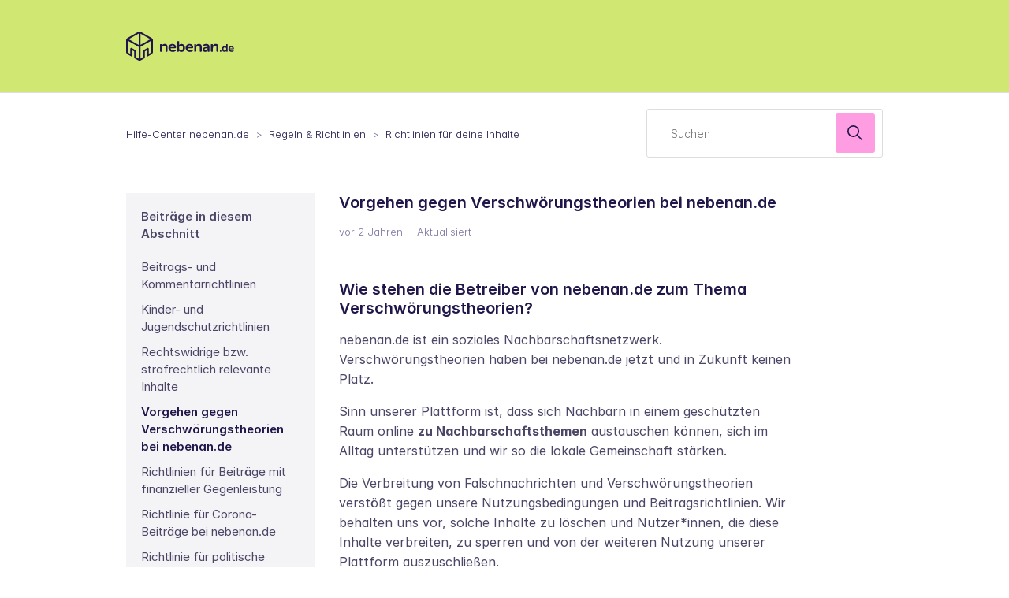

--- FILE ---
content_type: text/html; charset=utf-8
request_url: https://hilfe.nebenan.de/hc/de/articles/360013619380-Vorgehen-gegen-Verschw%C3%B6rungstheorien-bei-nebenan-de
body_size: 6320
content:
<!DOCTYPE html>
<html dir="ltr" lang="de">
<head>
  <meta charset="utf-8" />
  <!-- v26860 -->


  <title>Vorgehen gegen Verschwörungstheorien bei nebenan.de &ndash; Hilfe-Center nebenan.de</title>

  

  <meta name="description" content="Wie stehen die Betreiber von nebenan.de zum Thema Verschwörungstheorien? nebenan.de ist ein soziales Nachbarschaftsnetzwerk...." /><meta property="og:image" content="https://hilfe.nebenan.de/hc/theming_assets/01HZKZTACNBHT8QR50EDXXXFW2" />
<meta property="og:type" content="website" />
<meta property="og:site_name" content="Hilfe-Center nebenan.de" />
<meta property="og:title" content="Vorgehen gegen Verschwörungstheorien bei nebenan.de" />
<meta property="og:description" content="Wie stehen die Betreiber von nebenan.de zum Thema Verschwörungstheorien?
nebenan.de ist ein soziales Nachbarschaftsnetzwerk. Verschwörungstheorien haben bei nebenan.de jetzt und in Zukunft keinen P..." />
<meta property="og:url" content="https://hilfe.nebenan.de/hc/de/articles/360013619380-Vorgehen-gegen-Verschw%C3%B6rungstheorien-bei-nebenan-de" />
<link rel="canonical" href="https://hilfe.nebenan.de/hc/de/articles/360013619380-Vorgehen-gegen-Verschw%C3%B6rungstheorien-bei-nebenan-de">
<link rel="alternate" hreflang="de" href="https://hilfe.nebenan.de/hc/de/articles/360013619380-Vorgehen-gegen-Verschw%C3%B6rungstheorien-bei-nebenan-de">
<link rel="alternate" hreflang="x-default" href="https://hilfe.nebenan.de/hc/de/articles/360013619380-Vorgehen-gegen-Verschw%C3%B6rungstheorien-bei-nebenan-de">

  <link rel="stylesheet" href="//static.zdassets.com/hc/assets/application-f34d73e002337ab267a13449ad9d7955.css" media="all" id="stylesheet" />
  <link rel="stylesheet" type="text/css" href="/hc/theming_assets/787248/691281/style.css?digest=29236898181394">

  <link rel="icon" type="image/x-icon" href="/hc/theming_assets/01HZKZTAGWS9S4Z32J5TZ7GZS8">

    

  <meta content="width=device-width, initial-scale=1.0" name="viewport" />
<link rel="preconnect" href="https://rsms.me/">
<link rel="stylesheet" href="https://rsms.me/inter/inter.css">


  
</head>
<body class="">
  
  
  

  <a class="skip-navigation" tabindex="1" href="#main-content">Zum Hauptinhalt gehen</a>

<header class="header">
  <div class="container">
  <div class="logo">
<a href="https://nebenan.de/?utm_source=onsite&utm_medium=help_center&utm_campaign=&utm_content=headerlogo">
    <img src="/hc/theming_assets/01HZKZTACNBHT8QR50EDXXXFW2" alt="Homepage für Help Center „Hilfe-Center nebenan.de“" />
      
</a>
  </div>
  <div class="nav-wrapper">
    <button class="menu-button" aria-controls="user-nav" aria-expanded="false" aria-label="Navigationsmenü öffnen/schließen">
      <svg xmlns="http://www.w3.org/2000/svg" width="16" height="16" focusable="false" viewBox="0 0 16 16" class="icon-menu">
        <path fill="none" stroke="currentColor" stroke-linecap="round" d="M1.5 3.5h13m-13 4h13m-13 4h13"/>
      </svg>
    </button>
    <nav class="user-nav" id="user-nav">
      
      <a class="submit-a-request" href="/hc/de/requests/new">Anfrage einreichen</a>
    </nav>
    
      <a class="sign-in" rel="nofollow" data-auth-action="signin" title="Öffnet ein Dialogfeld" role="button" href="https://nebenan.zendesk.com/access?brand_id=691281&amp;return_to=https%3A%2F%2Fhilfe.nebenan.de%2Fhc%2Fde%2Farticles%2F360013619380-Vorgehen-gegen-Verschw%25C3%25B6rungstheorien-bei-nebenan-de">
        Anmelden
      </a>
    
  </div>
  </div>   
</header>


  <main role="main">
    <div class="container-divider"></div>
<div class="container">
  <nav class="sub-nav">
    <ol class="breadcrumbs">
  
    <li title="Hilfe-Center nebenan.de">
      
        <a href="/hc/de">Hilfe-Center nebenan.de</a>
      
    </li>
  
    <li title="Regeln &amp; Richtlinien">
      
        <a href="/hc/de/categories/360003111799-Regeln-Richtlinien">Regeln &amp; Richtlinien</a>
      
    </li>
  
    <li title="Richtlinien für deine Inhalte">
      
        <a href="/hc/de/sections/360005661619-Richtlinien-f%C3%BCr-deine-Inhalte">Richtlinien für deine Inhalte</a>
      
    </li>
  
</ol>

    <div class="search-container">
      <svg xmlns="http://www.w3.org/2000/svg" width="12" height="12" focusable="false" viewBox="0 0 12 12" class="search-icon">
        <circle cx="4.5" cy="4.5" r="4" fill="none" stroke="currentColor"/>
        <path stroke="currentColor" stroke-linecap="round" d="M11 11L7.5 7.5"/>
      </svg>
      <form role="search" class="search" data-search="" action="/hc/de/search" accept-charset="UTF-8" method="get"><input type="hidden" name="utf8" value="&#x2713;" autocomplete="off" /><input type="hidden" name="category" id="category" value="360003111799" autocomplete="off" />
<input type="search" name="query" id="query" placeholder="Suchen" aria-label="Suchen" /></form>
    </div>
  </nav>

  <div class="article-container" id="article-container">
    <aside class="article-sidebar" aria-labelledby="section-articles-title">
      
        <div class="collapsible-sidebar">
          <button type="button" class="collapsible-sidebar-toggle" aria-labelledby="section-articles-title" aria-expanded="false">
            <svg xmlns="http://www.w3.org/2000/svg" width="20" height="20" focusable="false" viewBox="0 0 12 12" aria-hidden="true" class="collapsible-sidebar-toggle-icon chevron-icon">
              <path fill="none" stroke="currentColor" stroke-linecap="round" d="M3 4.5l2.6 2.6c.2.2.5.2.7 0L9 4.5"/>
            </svg>
            <svg xmlns="http://www.w3.org/2000/svg" width="20" height="20" focusable="false" viewBox="0 0 12 12" aria-hidden="true" class="collapsible-sidebar-toggle-icon x-icon">
              <path stroke="currentColor" stroke-linecap="round" d="M3 9l6-6m0 6L3 3"/>
            </svg>
          </button>
          <span id="section-articles-title" class="collapsible-sidebar-title sidenav-title">
            Beiträge in diesem Abschnitt
          </span>
          <div class="collapsible-sidebar-body">
            <ul>
              
                <li>
                  <a href="/hc/de/articles/360013128074-Beitrags-und-Kommentarrichtlinien" class="sidenav-item ">Beitrags- und Kommentarrichtlinien</a>
                </li>
              
                <li>
                  <a href="/hc/de/articles/24752815601810-Kinder-und-Jugendschutzrichtlinien" class="sidenav-item ">Kinder- und Jugendschutzrichtlinien</a>
                </li>
              
                <li>
                  <a href="/hc/de/articles/11001375175058--Rechtswidrige-bzw-strafrechtlich-relevante-Inhalte" class="sidenav-item "> Rechtswidrige bzw. strafrechtlich relevante Inhalte</a>
                </li>
              
                <li>
                  <a href="/hc/de/articles/360013619380-Vorgehen-gegen-Verschw%C3%B6rungstheorien-bei-nebenan-de" class="sidenav-item current-article">Vorgehen gegen Verschwörungstheorien bei nebenan.de</a>
                </li>
              
                <li>
                  <a href="/hc/de/articles/360012037039-Richtlinien-f%C3%BCr-Beitr%C3%A4ge-mit-finanzieller-Gegenleistung" class="sidenav-item ">Richtlinien für Beiträge mit finanzieller Gegenleistung</a>
                </li>
              
                <li>
                  <a href="/hc/de/articles/360017500600-Richtlinie-f%C3%BCr-Corona-Beitr%C3%A4ge-bei-nebenan-de" class="sidenav-item ">Richtlinie für Corona-Beiträge bei nebenan.de</a>
                </li>
              
                <li>
                  <a href="/hc/de/articles/4403684865938-Richtlinie-f%C3%BCr-politische-Beitr%C3%A4ge" class="sidenav-item ">Richtlinie für politische Beiträge</a>
                </li>
              
                <li>
                  <a href="/hc/de/articles/360016609419-Richtlinie-Klimaschutz-bei-nebenan-de" class="sidenav-item ">Richtlinie: Klimaschutz bei nebenan.de</a>
                </li>
              
                <li>
                  <a href="/hc/de/articles/360015692719-Richtlinien-f%C3%BCr-private-Spendenaufrufe" class="sidenav-item ">Richtlinien für private Spendenaufrufe</a>
                </li>
              
            </ul>
            
          </div>
        </div>
      
    </aside>

    <article id="main-content" class="article">
      <header class="article-header">
        <h1 title="Vorgehen gegen Verschwörungstheorien bei nebenan.de" class="article-title">
          Vorgehen gegen Verschwörungstheorien bei nebenan.de
          
        </h1>

        <div class="article-author">
          
          <div class="article-meta">
            

            <ul class="meta-group">
              
                <li class="meta-data"><time datetime="2023-09-08T11:07:14Z" title="2023-09-08T11:07:14Z" data-datetime="relative">8. September 2023 11:07</time></li>
                <li class="meta-data">Aktualisiert</li>
              
            </ul>
          </div>
        </div>

        
      </header>

      <section class="article-info">
        <div class="article-content">
          <div class="article-body"><h1 id="h_01H9T7JJQW9056GMS7SM87WSFC">Wie stehen die Betreiber von nebenan.de zum Thema Verschwörungstheorien?</h1>
<p>nebenan.de ist ein soziales Nachbarschaftsnetzwerk. Verschwörungstheorien haben bei nebenan.de jetzt und in Zukunft keinen Platz.</p>
<p>Sinn unserer Plattform ist, dass sich Nachbarn in einem geschützten Raum online <strong>zu Nachbarschaftsthemen</strong> austauschen können, sich im Alltag unterstützen und wir so die lokale Gemeinschaft stärken.</p>
<p>Die Verbreitung von Falschnachrichten und Verschwörungstheorien verstößt gegen unsere <span class="wysiwyg-underline"><a href="https://nebenan.de/terms" target="_self">Nutzungsbedingungen</a></span> und <span class="wysiwyg-underline"><a href="https://hilfe.nebenan.de/hc/de/articles/360013128074-Beitrags-und-Kommentarrichtlinien" target="_self">Beitragsrichtlinien</a></span>. Wir behalten uns vor, solche Inhalte zu löschen und Nutzer*innen, die diese Inhalte verbreiten, zu sperren und von der weiteren Nutzung unserer Plattform auszuschließen.</p>
<h1 id="h_01H9T7JJQXNETZTAZ1G5KXW0A4">Was tut nebenan.de dafür, dass keine Verschwörungstheorien auf der Plattform verbreitet werden?</h1>
<p>Wir bitten unsere Nutzer*innen darum, dass sie solche Inhalte auf unserer Plattform umgehend bei uns melden. Dafür gibt es eine Melde-Funktion (<span class="wysiwyg-underline"><a href="https://hilfe.nebenan.de/hc/de/articles/115002748125-Nachbarn-und-ihre-Inhalte-melden" target="_self">Anleitung hier</a></span>).</p>
<p>Da <a href="https://nebenan.de" target="_self">nebenan.de</a> eine Community-Plattform ist und kein moderiertes Forum, haben wir (im Unterschied zu Medienhäusern) kein Moderationsteam, das jede Konversation in unseren über 18.000 Nachbarschaften überwacht und Inhalte proaktiv löscht.</p>
<p>In der Regel werden Verschwörungstheorien sehr schnell von mehreren Nutzer*innen gemeldet, sodass wir bei Verstoß gegen unsere Nutzungsbedingungen aktiv werden und Inhalte ggf. löschen.</p>
<p>Wir sind ein in Berlin ansässiges Sozialunternehmen mit einem überschaubar großen Team, das sich um Beschwerden kümmert. Uns ist jedoch bewusst, dass wir gegen solche Inhalte bewusst und verstärkt vorgehen müssen, um den <strong>nachbarschaftlichen, unterstützenden und solidarischen</strong> Umgangston, der üblicherweise bei nebenan.de herrscht, nicht zu gefährden. Wir stocken unser Hilfe-Team deshalb weiter auf.</p></div>
          
        </div>
      </section>

      <footer>
        <div class="article-footer">
          
          
        </div>
        
          <div class="article-votes">
            <span class="article-votes-question" id="article-votes-label">War dieser Beitrag hilfreich?</span>
            <div class="article-votes-controls" role="group" aria-labelledby="article-votes-label">
              <button type="button" class="button article-vote article-vote-up" data-helper="vote" data-item="article" data-type="up" data-id="360013619380" data-upvote-count="126" data-vote-count="159" data-vote-sum="93" data-vote-url="/hc/de/articles/360013619380/vote" data-value="null" data-label="126 von 159 fanden dies hilfreich" data-selected-class="button-primary" aria-label="Dieser Beitrag war hilfreich" aria-pressed="false">Ja</button>
              <button type="button" class="button article-vote article-vote-down" data-helper="vote" data-item="article" data-type="down" data-id="360013619380" data-upvote-count="126" data-vote-count="159" data-vote-sum="93" data-vote-url="/hc/de/articles/360013619380/vote" data-value="null" data-label="126 von 159 fanden dies hilfreich" data-selected-class="button-primary" aria-label="Dieser Beitrag war nicht hilfreich" aria-pressed="false">Nein</button>
            </div>
            <small class="article-votes-count">
              <span class="article-vote-label" data-helper="vote" data-item="article" data-type="label" data-id="360013619380" data-upvote-count="126" data-vote-count="159" data-vote-sum="93" data-vote-url="/hc/de/articles/360013619380/vote" data-value="null" data-label="126 von 159 fanden dies hilfreich">126 von 159 fanden dies hilfreich</span>
            </small>
          </div>
        

        <div class="article-more-questions">
          Haben Sie Fragen? <a href="/hc/de/requests/new">Anfrage einreichen</a>
        </div>
        <div class="article-return-to-top">
          <a href="#article-container">
            Zurück an den Anfang
            <svg xmlns="http://www.w3.org/2000/svg" class="article-return-to-top-icon" width="20" height="20" focusable="false" viewBox="0 0 12 12" aria-hidden="true">
              <path fill="none" stroke="currentColor" stroke-linecap="round" d="M3 4.5l2.6 2.6c.2.2.5.2.7 0L9 4.5"/>
            </svg>
          </a>
        </div>
      </footer>

      <div class="article-relatives">
        
          <div data-recent-articles></div>
        
        
          
  <section class="related-articles">
    
      <h2 class="related-articles-title">Verwandte Beiträge</h2>
    
    <ul>
      
        <li>
          <a href="/hc/de/related/click?data=[base64]%3D%3D--ee6a6c962a78934cc78e3e5219581963d0abf12d" rel="nofollow">Nachbarn und ihre Inhalte melden</a>
        </li>
      
        <li>
          <a href="/hc/de/related/click?data=[base64]%3D--fe0ad1187fabd672b27d8804e4989c3acd8f630e" rel="nofollow">Aktuelle technische Problemmeldungen</a>
        </li>
      
        <li>
          <a href="/hc/de/related/click?data=[base64]%3D--bc606ef7996e0eedd8781e1cd36a69d46523c87f" rel="nofollow">Beitrags- und Kommentarrichtlinien</a>
        </li>
      
        <li>
          <a href="/hc/de/related/click?data=[base64]%3D%3D--431a5e22f199468d95c07c5dda739a34644f2414" rel="nofollow">Die Gewerbe und Organisationsprofile - kurz für Nachbar:innen erklärt</a>
        </li>
      
        <li>
          <a href="/hc/de/related/click?data=[base64]%3D%3D--7432bfcc094352da678c4404314747ee509b37f7" rel="nofollow">Profil-Tracking aktivieren oder deaktivieren</a>
        </li>
      
    </ul>
  </section>


        
      </div>
      
    </article>
  </div>
</div>

  </main>

  <footer class="footer">
  <div class="footer-inner">
<a href="https://nebenan.de/?utm_source=onsite&utm_medium=help_center&utm_campaign=&utm_content=footerlogo">
    <img src="/hc/theming_assets/01HZKZTACNBHT8QR50EDXXXFW2" alt="Homepage für Help Center „Hilfe-Center nebenan.de“" />
      
</a>
    <div class="footer-language-selector">
      
    </div>
  </div>
</footer>



  <!-- / -->

  
  <script src="//static.zdassets.com/hc/assets/de.26c03fa196e348d73fe2.js"></script>
  

  <script type="text/javascript">
  /*

    Greetings sourcecode lurker!

    This is for internal Zendesk and legacy usage,
    we don't support or guarantee any of these values
    so please don't build stuff on top of them.

  */

  HelpCenter = {};
  HelpCenter.account = {"subdomain":"nebenan","environment":"production","name":"nebenan.de"};
  HelpCenter.user = {"identifier":"da39a3ee5e6b4b0d3255bfef95601890afd80709","email":null,"name":"","role":"anonymous","avatar_url":"https://assets.zendesk.com/hc/assets/default_avatar.png","is_admin":false,"organizations":[],"groups":[]};
  HelpCenter.internal = {"asset_url":"//static.zdassets.com/hc/assets/","web_widget_asset_composer_url":"https://static.zdassets.com/ekr/snippet.js","current_session":{"locale":"de","csrf_token":"hc:hcobject:server:k0ryEKuquIsG7ff5ds0O7so-zVE3gOlQvEWzsMXZiLe0gBl7O12tzIntG8_KLelsdzOEVLAggCSydGYTnfArTQ","shared_csrf_token":null},"usage_tracking":{"event":"article_viewed","data":"[base64]","url":"https://hilfe.nebenan.de/hc/activity"},"current_record_id":"360013619380","current_record_url":"/hc/de/articles/360013619380-Vorgehen-gegen-Verschw%C3%B6rungstheorien-bei-nebenan-de","current_record_title":"Vorgehen gegen Verschwörungstheorien bei nebenan.de","current_text_direction":"ltr","current_brand_id":691281,"current_brand_name":"nebenan.de","current_brand_url":"https://nebenan.zendesk.com","current_brand_active":true,"current_path":"/hc/de/articles/360013619380-Vorgehen-gegen-Verschw%C3%B6rungstheorien-bei-nebenan-de","show_autocomplete_breadcrumbs":true,"user_info_changing_enabled":false,"has_user_profiles_enabled":false,"has_end_user_attachments":true,"user_aliases_enabled":false,"has_anonymous_kb_voting":true,"has_multi_language_help_center":true,"show_at_mentions":false,"embeddables_config":{"embeddables_web_widget":false,"embeddables_help_center_auth_enabled":false,"embeddables_connect_ipms":false},"answer_bot_subdomain":"static","gather_plan_state":"subscribed","has_article_verification":false,"has_gather":true,"has_ckeditor":false,"has_community_enabled":false,"has_community_badges":true,"has_community_post_content_tagging":false,"has_gather_content_tags":true,"has_guide_content_tags":true,"has_user_segments":true,"has_answer_bot_web_form_enabled":true,"has_garden_modals":false,"theming_cookie_key":"hc-da39a3ee5e6b4b0d3255bfef95601890afd80709-2-preview","is_preview":false,"has_search_settings_in_plan":true,"theming_api_version":2,"theming_settings":{"brand_color":"rgba(181, 214, 34, 1)","brand_text_color":"rgba(76, 69, 102, 1)","text_color":"rgba(76, 69, 102, 1)","link_color":"rgba(32, 22, 73, 1)","visited_link_color":"rgba(76, 69, 102, 1)","background_color":"#FFFFFF","heading_font":"-apple-system, BlinkMacSystemFont, 'Segoe UI', Helvetica, Arial, sans-serif","text_font":"-apple-system, BlinkMacSystemFont, 'Segoe UI', Helvetica, Arial, sans-serif","logo":"/hc/theming_assets/01HZKZTACNBHT8QR50EDXXXFW2","show_brand_name":false,"favicon":"/hc/theming_assets/01HZKZTAGWS9S4Z32J5TZ7GZS8","homepage_background_image":"/hc/theming_assets/01HZKZTANH53GND72GPJV4CR7M","community_background_image":"/hc/theming_assets/01HZKZTAWV4679RXSDB8RZK6X6","community_image":"/hc/theming_assets/01HZKZTB20P56P5B3H9NXE0P4J","instant_search":true,"scoped_kb_search":true,"scoped_community_search":false,"show_recent_activity":true,"show_articles_in_section":true,"show_article_author":false,"show_article_comments":false,"show_follow_article":false,"show_recently_viewed_articles":true,"show_related_articles":true,"show_article_sharing":false,"show_follow_section":false,"show_follow_post":false,"show_post_sharing":false,"show_follow_topic":false},"has_pci_credit_card_custom_field":false,"help_center_restricted":false,"is_assuming_someone_else":false,"flash_messages":[],"user_photo_editing_enabled":true,"user_preferred_locale":"de","base_locale":"de","login_url":"https://nebenan.zendesk.com/access?brand_id=691281\u0026return_to=https%3A%2F%2Fhilfe.nebenan.de%2Fhc%2Fde%2Farticles%2F360013619380-Vorgehen-gegen-Verschw%25C3%25B6rungstheorien-bei-nebenan-de","has_alternate_templates":false,"has_custom_statuses_enabled":false,"has_hc_generative_answers_setting_enabled":true,"has_generative_search_with_zgpt_enabled":false,"has_suggested_initial_questions_enabled":false,"has_guide_service_catalog":true,"has_service_catalog_search_poc":false,"has_service_catalog_itam":false,"has_csat_reverse_2_scale_in_mobile":false,"has_knowledge_navigation":false,"has_unified_navigation":false,"has_unified_navigation_eap_access":false,"has_csat_bet365_branding":false,"version":"v26860","dev_mode":false};
</script>

  
  
  <script src="//static.zdassets.com/hc/assets/hc_enduser-d7240b6eea31e24cbd47b3b04ab3c4c3.js"></script>
  <script type="text/javascript" src="/hc/theming_assets/787248/691281/script.js?digest=29236898181394"></script>
  
</body>
</html>

--- FILE ---
content_type: image/svg+xml
request_url: https://hilfe.nebenan.de/hc/theming_assets/01HZKZTACNBHT8QR50EDXXXFW2
body_size: 3497
content:
<svg width="200" height="54" viewBox="0 0 200 54" fill="none" xmlns="http://www.w3.org/2000/svg">
<g clip-path="url(#clip0_88_363)">
<path fill-rule="evenodd" clip-rule="evenodd" d="M102.579 22.938C100.779 22.8778 99.0773 23.7408 98.0836 25.2174H98.0236C98.0822 24.8238 98.1106 24.4264 98.1086 24.0286V18.8901C98.1511 18.5641 98.0361 18.2373 97.7979 18.0069C97.5596 17.7764 97.2255 17.6688 96.8949 17.716H95.6512C95.3159 17.6635 94.975 17.7677 94.7291 17.998C94.4832 18.2283 94.3606 18.5581 94.3976 18.8901V36.2805C94.3606 36.6044 94.4777 36.927 94.7149 37.1546C94.9522 37.3821 95.283 37.4892 95.6113 37.4447H96.6102C97.4143 37.4447 97.8189 37.0517 97.8189 36.4622V36.0201C97.8233 35.8155 97.8032 35.611 97.7589 35.411H97.8189C97.8189 35.411 99.0076 37.7985 102.314 37.7985C106.13 37.7985 109.042 34.8804 109.042 30.351C109.052 25.9691 106.46 22.938 102.559 22.938H102.579ZM101.615 34.8067C99.2189 34.8008 97.9887 32.6617 97.9887 30.3854C97.9887 27.3593 99.8017 25.9936 101.715 25.9936C103.852 25.9936 105.346 27.7769 105.346 30.4149C105.326 33.2203 103.663 34.8016 101.615 34.8067ZM101.615 34.8067L101.625 34.8067H101.605L101.615 34.8067ZM129.664 25.9445C130.689 24.0496 132.713 22.8859 134.894 22.938C138.155 22.938 140.033 24.5641 140.038 28.332V36.2805C140.079 36.6054 139.964 36.9305 139.725 37.1591C139.487 37.3877 139.154 37.4934 138.825 37.4447H137.581C137.253 37.4896 136.922 37.3824 136.686 37.1546C136.449 36.9267 136.333 36.6039 136.372 36.2805V29.0541C136.372 27.3347 135.903 26.1656 134.06 26.1656C131.457 26.1656 129.814 28.2485 129.814 30.8079V36.2805C129.858 36.6004 129.747 36.922 129.515 37.1502C129.283 37.3785 128.956 37.4873 128.631 37.4447H127.362C127.036 37.489 126.707 37.3809 126.474 37.1524C126.241 36.924 126.13 36.6014 126.173 36.2805V24.4412C126.134 24.1209 126.247 23.8006 126.479 23.5725C126.711 23.3443 127.036 23.2336 127.362 23.2721H128.481C128.806 23.2332 129.131 23.3441 129.363 23.5725C129.594 23.8009 129.705 24.1214 129.664 24.4412V25.3009C129.661 25.5164 129.643 25.7315 129.609 25.9445H129.664ZM160.616 25.9445C161.64 24.0496 163.664 22.8859 165.845 22.938C169.107 22.938 170.985 24.5641 171.005 28.332V36.2805C171.048 36.6049 170.933 36.9302 170.696 37.1591C170.458 37.388 170.125 37.4938 169.796 37.4447H168.547C168.219 37.4896 167.889 37.3824 167.652 37.1546C167.416 36.9267 167.3 36.6039 167.339 36.2805V29.0541C167.339 27.3347 166.879 26.1656 165.031 26.1656C162.429 26.1656 160.781 28.2485 160.781 30.8079V36.2805C160.824 36.6004 160.713 36.922 160.481 37.1502C160.249 37.3785 159.922 37.4873 159.597 37.4447H158.328C158.003 37.4873 157.676 37.3785 157.444 37.1502C157.212 36.922 157.101 36.6004 157.145 36.2805V24.4412C157.104 24.1214 157.215 23.8009 157.446 23.5725C157.678 23.3441 158.003 23.2332 158.328 23.2721H159.437C159.762 23.2349 160.086 23.3464 160.316 23.5746C160.546 23.8028 160.656 24.1224 160.616 24.4412V25.3009C160.613 25.5164 160.594 25.7315 160.561 25.9445H160.616ZM187.222 23.2328H186.298C186.064 23.2056 185.831 23.2853 185.664 23.4491C185.498 23.6129 185.416 23.8427 185.444 24.0728V27.8899C185.444 28.0854 185.458 28.2807 185.484 28.4744H185.444C185.444 28.4744 184.675 27.0007 182.332 27.0007C179.515 27.0007 177.508 29.118 177.508 32.3701C177.508 35.5436 179.371 37.7297 182.253 37.7297C183.612 37.7893 184.895 37.1101 185.594 35.9612H185.634C185.608 36.0807 185.594 36.2025 185.594 36.3247V36.7275C185.594 37.2188 185.884 37.489 186.443 37.489H187.222C187.457 37.5202 187.693 37.4418 187.861 37.277C188.028 37.1122 188.108 36.8799 188.076 36.6489V24.0728C188.104 23.8427 188.023 23.6129 187.856 23.4491C187.69 23.2853 187.456 23.2056 187.222 23.2328ZM182.837 35.5927C181.269 35.5927 180.18 34.3253 180.18 32.3799C180.18 30.351 181.413 29.2064 182.857 29.2064C184.655 29.2064 185.504 30.7686 185.504 32.3603C185.504 34.6299 184.215 35.5927 182.837 35.5927ZM199.649 31.8936C199.649 29.0787 197.956 27.0105 194.929 27.0105C191.727 27.0105 189.52 29.2261 189.52 32.3799C189.52 35.2931 191.707 37.7395 195.243 37.7395C196.521 37.7373 197.772 37.3833 198.855 36.7177C199.06 36.6205 199.211 36.4389 199.267 36.2218C199.323 36.0046 199.278 35.7742 199.144 35.5927L198.895 35.1948C198.625 34.7035 198.25 34.6692 197.726 34.9099C197.036 35.3335 196.241 35.5629 195.428 35.5731C193.756 35.6624 192.326 34.403 192.232 32.7582H198.725C199.22 32.7639 199.63 32.3804 199.649 31.8936ZM192.292 31.2156C192.546 29.845 193.505 28.9411 194.864 28.9411C196.073 28.9411 196.972 29.7861 197.012 31.2156H192.292ZM175.455 34.9295H174.541C173.952 34.9295 173.662 35.2144 173.662 35.7499V36.6587C173.63 36.8941 173.714 37.1303 173.887 37.2958C174.06 37.4612 174.303 37.5365 174.541 37.4988H175.455C175.692 37.5323 175.932 37.4556 176.104 37.2912C176.276 37.1267 176.361 36.8932 176.334 36.6587V35.7499C176.356 35.5182 176.269 35.2892 176.098 35.129C175.926 34.9688 175.689 34.8952 175.455 34.9295ZM143.539 24.1072C145.031 23.3478 146.685 22.9471 148.364 22.938H148.379C152.19 22.938 154.468 24.9964 154.453 28.5825V36.3001C154.496 36.6255 154.381 36.9519 154.142 37.181C153.903 37.4102 153.569 37.5152 153.239 37.4644H152.265C151.939 37.5087 151.61 37.4006 151.377 37.1721C151.144 36.9436 151.033 36.6211 151.076 36.3001V35.745C151.072 35.5374 151.091 35.3299 151.131 35.126H151.076C150.132 36.7624 148.374 37.7807 146.461 37.7984C143.769 37.7984 141.577 36.1282 141.577 33.5442C141.577 29.4078 146.891 28.7152 150.182 28.7152H150.787V28.3811C150.787 26.5193 149.543 25.8806 148.045 25.8806C146.973 25.9057 145.924 26.1819 144.983 26.6863C144.264 26.9712 143.709 26.8631 143.365 26.195L143.08 25.6645C142.891 25.4079 142.832 25.0797 142.922 24.7752C143.012 24.4708 143.24 24.2242 143.539 24.1072ZM147.46 35.0818C149.508 35.0818 150.837 33.0873 150.837 31.3581V30.8325H150.232C148.384 30.8325 145.238 31.1076 145.238 33.2249C145.238 34.1681 145.962 35.0818 147.46 35.0818ZM117.707 22.938C121.893 22.938 124.235 25.802 124.235 29.6977C124.203 30.3694 123.635 30.8952 122.952 30.8865H113.961C114.196 33.4459 116.159 34.7772 118.382 34.7772C119.507 34.7619 120.608 34.4442 121.563 33.8586C122.282 33.5245 122.802 33.6081 123.181 34.2516L123.526 34.8067C123.709 35.0581 123.77 35.3762 123.692 35.6756C123.614 35.9751 123.405 36.2253 123.121 36.3591C121.625 37.2843 119.894 37.7763 118.127 37.7788C113.252 37.7788 110.215 34.3891 110.215 30.3609C110.215 25.9985 113.287 22.938 117.707 22.938ZM117.617 25.6104C115.744 25.6104 114.411 26.8631 114.066 28.7446H120.614C120.534 26.7747 119.296 25.6104 117.617 25.6104ZM85.9667 22.938C90.1522 22.938 92.4946 25.802 92.4946 29.6977H92.4746C92.4431 30.3534 91.8984 30.8719 91.231 30.8816H82.2407C82.4755 33.441 84.4383 34.7723 86.6609 34.7723C87.7866 34.7562 88.8866 34.4386 89.8425 33.8537C90.5617 33.5196 91.0811 33.6031 91.4607 34.2467L91.8054 34.8018C91.9883 35.0532 92.0489 35.3712 91.9709 35.6707C91.8928 35.9702 91.6841 36.2204 91.4008 36.3542C89.899 37.2839 88.1608 37.7777 86.3862 37.7788C81.5065 37.7788 78.4748 34.3891 78.4748 30.3609C78.4748 25.9985 81.5515 22.938 85.9667 22.938ZM85.8818 25.6104C84.0038 25.6104 82.6752 26.8631 82.3256 28.7446H88.8785C88.7986 26.7747 87.56 25.6104 85.8818 25.6104ZM66.3179 25.9445C67.3412 24.0488 69.3658 22.8847 71.5473 22.938C74.8088 22.938 76.6867 24.5641 76.6867 28.332V36.2805C76.7279 36.6054 76.6121 36.9305 76.3739 37.1591C76.1356 37.3877 75.8022 37.4934 75.473 37.4447H74.2294C73.9011 37.4892 73.5703 37.3821 73.3331 37.1546C73.0958 36.927 72.9787 36.6044 73.0157 36.2805V29.0541C73.0157 27.3347 72.5562 26.1656 70.7082 26.1656C68.106 26.1656 66.4628 28.2485 66.4628 30.8079V36.2805C66.5061 36.6004 66.3954 36.922 66.1633 37.1502C65.9313 37.3785 65.6044 37.4873 65.2791 37.4447H64.0054C63.6801 37.4873 63.3532 37.3785 63.1212 37.1502C62.8891 36.922 62.7784 36.6004 62.8217 36.2805V24.4412C62.7809 24.1214 62.8922 23.8009 63.1234 23.5725C63.3547 23.3441 63.6801 23.2332 64.0054 23.2721H65.1392C65.4638 23.2349 65.7877 23.3464 66.0177 23.5746C66.2478 23.8028 66.3585 24.1224 66.3179 24.4412V25.3009C66.3147 25.5164 66.2963 25.7315 66.263 25.9445H66.3179Z" fill="#201649"/>
<path fill-rule="evenodd" clip-rule="evenodd" d="M46.9992 11.8209L27.5502 0.718579C25.8734 -0.239526 23.8029 -0.239526 22.1261 0.718579L2.68709 11.8209C1.02699 12.7729 0.00434745 14.5191 0 16.4092V37.597C0.00280083 39.485 1.02633 41.2289 2.68709 42.1755L10.8033 46.813V34.4874L14.8539 36.7767C15.016 36.8765 15.1157 37.0503 15.1186 37.2384V49.2791L22.1111 53.2877C23.7938 54.2374 25.8625 54.2374 27.5452 53.2877L34.5376 49.2791V37.2384C34.5418 37.0481 34.6457 36.8735 34.8123 36.7767L38.858 34.4874V46.813L46.9792 42.1755C48.6388 41.2284 49.6605 39.4842 49.6613 37.597V16.4092C49.6631 14.5239 48.6504 12.7784 46.9992 11.8209ZM23.2199 50.2272L18.3601 47.4516V37.2384C18.3627 35.9131 17.647 34.6869 16.4822 34.0207L10.4137 30.5819C9.8291 30.2499 9.10873 30.2502 8.52439 30.5827C7.94004 30.9152 7.58065 31.5293 7.5818 32.1932V41.2667L4.31034 39.4294C3.65056 39.0467 3.24445 38.3504 3.24149 37.597V17.038L23.2199 28.445V50.2272ZM4.84476 14.2477L23.2199 24.7655V3.77418L4.84476 14.2477ZM26.4714 3.77418L44.8415 14.2477L26.4714 24.7655V3.77418ZM45.3709 39.4294C46.036 39.0506 46.4467 38.353 46.4498 37.597V17.038L26.4714 28.445V50.2272L31.3161 47.4516V37.2433C31.3218 35.9151 32.0445 34.6898 33.2141 34.0256L39.2925 30.5868C39.8768 30.2574 40.5953 30.259 41.1781 30.5912C41.7609 30.9233 42.1196 31.5357 42.1194 32.1982V41.2667L45.3709 39.4294Z" fill="#201649"/>
</g>
<defs>
<clipPath id="clip0_88_363">
<rect width="200" height="54" fill="white"/>
</clipPath>
</defs>
</svg>
